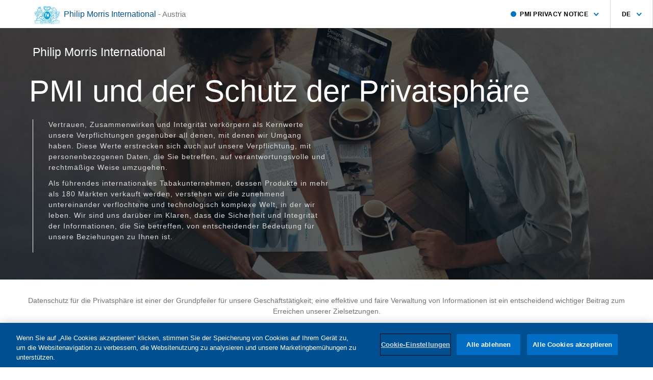

--- FILE ---
content_type: text/html;charset=utf-8
request_url: https://www.pmiprivacy.com/austria/de/
body_size: 6001
content:
<!DOCTYPE HTML>
<html dir="auto" lang="de">
<head>
    <meta charset="UTF-8"/>
    <title>Homepage</title>
    
    
    <meta name="template" content="main-template-page"/>
    <meta name="viewport" content="width=device-width, initial-scale=1"/>
    

    
    
<link rel="canonical" href="/austria/de"/>

    

    

    
    
<link rel="stylesheet" href="/etc.clientlibs/pmiprivacy/clientlibs/clientlib-reference.lc-d41d8cd98f00b204e9800998ecf8427e-lc.min.css" type="text/css">
<link rel="stylesheet" href="/etc.clientlibs/pmiprivacy/clientlibs/clientlib-base.lc-c7b8f7bf2e46e30b30cc094095990aac-lc.min.css" type="text/css">






    <!-- Google Tag Manager -->
    <script>(function(w,d,s,l,i){w[l]=w[l]||[];w[l].push(
    {'gtm.start': new Date().getTime(),event:'gtm.js'}

    );var f=d.getElementsByTagName(s)[0],
    j=d.createElement(s),dl=l!='dataLayer'?'&l='+l:'';j.async=true;j.src=
    'https://www.googletagmanager.com/gtm.js?id='+i+dl;f.parentNode.insertBefore(j,f);
    })(window,document,'script','dataLayer','GTM-NTXM6ZM');</script>
    <!-- End Google Tag Manager -->

    
    
    <script id="onetrust-script" data-script-url="https://cdn.cookielaw.org/scripttemplates/otSDKStub.js" data-document-language="true" type="text/javascript" charset="UTF-8" data-domain-script="0cc1751b-db2d-4ea8-8a8a-17af9d3b1c27" data-sri-hash="" crossorigin="anonymous"></script>
<script type="text/javascript">
  function OptanonWrapper() { }

  function initOneTrustWithSRI() {
    const script = document.getElementById('onetrust-script');
    if (!script) return;

    const scriptUrl = script.getAttribute('data-script-url');
    const storedSriHash = script.getAttribute('data-sri-hash');
    
    if (!scriptUrl) return;

    // Apply script attributes
    script.src = scriptUrl;
    script.crossOrigin = 'anonymous';
    
    // Apply SRI integrity hash if available
    if (storedSriHash && storedSriHash.trim() !== '') {
      script.integrity = storedSriHash;
    }
    
    // Clean up temporary data attributes
    script.removeAttribute('data-script-url');
    script.removeAttribute('data-sri-hash');

    // Handle lazy loading
    if (script.hasAttribute('data-src')) {
      script.src = script.getAttribute('data-src');
      script.removeAttribute('data-src');
    }
  }

  if (document.readyState === 'loading') {
    document.addEventListener('DOMContentLoaded', initOneTrustWithSRI);
  } else {
    initOneTrustWithSRI();
  }
</script>


    

    
    



    
    
<link rel="stylesheet" href="/etc.clientlibs/pmiprivacy/clientlibs/clientlib-site.lc-b74b636c03fc5e581e1093355735ba1a-lc.min.css" type="text/css">



    

    
    

    <link rel="shortcut icon" href="/content/dam/pmiprivacy/favicons/favicon.ico" type="image/x-icon"/>
    <link rel="apple-touch-icon" href="/content/dam/pmiprivacy/favicons/apple-touch-icon.png"/>
    <link rel="apple-touch-icon" sizes="57x57" href="/content/dam/pmiprivacy/favicons/apple-touch-icon-57x57.png"/>
    <link rel="apple-touch-icon" sizes="72x72" href="/content/dam/pmiprivacy/favicons/apple-touch-icon-72x72.png"/>
    <link rel="apple-touch-icon" sizes="76x76" href="/content/dam/pmiprivacy/favicons/apple-touch-icon-76x76.png"/>
    <link rel="apple-touch-icon" sizes="114x114" href="/content/dam/pmiprivacy/favicons/apple-touch-icon-114x114.png"/>
    <link rel="apple-touch-icon" sizes="120x120" href="/content/dam/pmiprivacy/favicons/apple-touch-icon-120x120.png"/>
    <link rel="apple-touch-icon" sizes="144x144" href="/content/dam/pmiprivacy/favicons/apple-touch-icon-144x144.png"/>
    <link rel="apple-touch-icon" sizes="152x152" href="/content/dam/pmiprivacy/favicons/apple-touch-icon-152x152.png"/>
    <link rel="apple-touch-icon" sizes="180x180" href="/content/dam/pmiprivacy/favicons/apple-touch-icon-180x180.png"/>

</head>
<body class="page basicpage" data-cmp-data-layer-enabled id="page-d5403587d3">

  



  




  



  
<div class="root responsivegrid">


<div class="aem-Grid aem-Grid--12 aem-Grid--default--12 ">
    
    <div class="responsivegrid aem-GridColumn aem-GridColumn--default--12">


<div class="aem-Grid aem-Grid--12 aem-Grid--tablet--12 aem-Grid--default--12 aem-Grid--phone--12 ">
    
    <div class="responsivegrid aem-GridColumn--tablet--12 aem-GridColumn--offset--tablet--0 aem-GridColumn--default--none aem-GridColumn--phone--none aem-GridColumn--phone--12 aem-GridColumn--tablet--none aem-GridColumn aem-GridColumn--default--12 aem-GridColumn--offset--phone--0 aem-GridColumn--offset--default--0">


<div class="aem-Grid aem-Grid--12 aem-Grid--tablet--12 aem-Grid--default--12 aem-Grid--phone--12 ">
    
    <header class="experiencefragment aem-GridColumn--tablet--12 aem-GridColumn--phone--12 aem-GridColumn aem-GridColumn--default--12">
<div id="experiencefragment-de876d029f" class="cmp-experiencefragment cmp-experiencefragment--header">



<div class="aem-Grid aem-Grid--12 aem-Grid--default--12 ">
    
    <div class="header aem-GridColumn aem-GridColumn--default--12"><div class="mainHeader cmp-header">
  <div class="inner cmp-header-top">
    <a class="logo">
      <div>
<div data-cmp-is="image" data-cmp-lazythreshold="0" data-cmp-src="/content/experience-fragments/pmiprivacy/austria/en/site/header/master/_jcr_content/root/header/logo.coreimg{.width}.png/1648120166463/logo.png" data-asset="/content/dam/pmiprivacy/logo.png" data-asset-id="d936b327-4009-4313-b2d3-069a235cb3ee" id="image-cc1505f9d1" data-cmp-data-layer="{&#34;image-cc1505f9d1&#34;:{&#34;@type&#34;:&#34;/apps/pmiprivacy/components/image&#34;,&#34;repo:modifyDate&#34;:&#34;2021-11-13T08:32:11Z&#34;,&#34;image&#34;:{&#34;repo:id&#34;:&#34;d936b327-4009-4313-b2d3-069a235cb3ee&#34;,&#34;repo:modifyDate&#34;:&#34;2022-03-24T11:09:26Z&#34;,&#34;@type&#34;:&#34;image/png&#34;,&#34;repo:path&#34;:&#34;/content/dam/pmiprivacy/logo.png&#34;}}}" class="cmp-image" itemscope itemtype="http://schema.org/ImageObject">
    
        
            
            <img src="/content/experience-fragments/pmiprivacy/austria/en/site/header/master/_jcr_content/root/header/logo.coreimg.png/1648120166463/logo.png" class="cmp-image__image" itemprop="contentUrl" data-cmp-hook-image="image" alt/>
            
        
    
    
    
</div>

    

</div>
    </a>
    <h1>
      <div id="logo-url">
<a id="button-20856fc977" class="cmp-button" href="/global/en/" data-cmp-clickable data-cmp-data-layer="{&#34;button-20856fc977&#34;:{&#34;@type&#34;:&#34;/apps/pmiprivacy/components/button&#34;,&#34;repo:modifyDate&#34;:&#34;2021-11-13T08:32:39Z&#34;,&#34;dc:title&#34;:&#34;Philip Morris International&#34;,&#34;xdm:linkURL&#34;:&#34;/global/en.html&#34;}}">
    
    

    <span class="cmp-button__text">Philip Morris International</span>
</a>
</div>
      <span class="page-title">
        <div>
<span id="breadcrumb-86513abb8c" class="cmp-breadcrumb" aria-label="Breadcrumb" data-cmp-data-layer="{&#34;breadcrumb-86513abb8c&#34;:{&#34;@type&#34;:&#34;/apps/pmiprivacy/components/breadcrumb&#34;,&#34;repo:modifyDate&#34;:&#34;2021-11-13T08:33:01Z&#34;}}">
    <span class="cmp-breadcrumb__list" itemscope itemtype="http://schema.org/BreadcrumbList">
        <span class="cmp-breadcrumb__item nav-hide" data-cmp-data-layer="{&#34;breadcrumb-86513abb8c-item-8e4cb7f3d5&#34;:{&#34;@type&#34;:&#34;pmiprivacy/components/breadcrumb/item&#34;,&#34;repo:modifyDate&#34;:&#34;2022-07-12T03:55:33Z&#34;,&#34;dc:title&#34;:&#34;English&#34;,&#34;xdm:linkURL&#34;:&#34;/content/pmiprivacy/us/en.html&#34;}}" itemprop="itemListElement" itemscope itemtype="http://schema.org/ListItem">
            <span href="/content/pmiprivacy/us/en.html" class="cmp-breadcrumb__item-link" itemprop="item" data-cmp-clickable>
                <span itemprop="name">- English</span>
            </span>
            <meta itemprop="position" content="1"/>
        </span>
    
        <span class="cmp-breadcrumb__item nav-hide" data-cmp-data-layer="{&#34;breadcrumb-86513abb8c-item-d061341e64&#34;:{&#34;@type&#34;:&#34;pmiprivacy/components/breadcrumb/item&#34;,&#34;repo:modifyDate&#34;:&#34;2022-07-12T03:59:15Z&#34;,&#34;dc:title&#34;:&#34;Austria&#34;,&#34;xdm:linkURL&#34;:&#34;/austria/de.html&#34;}}" itemprop="itemListElement" itemscope itemtype="http://schema.org/ListItem">
            <span href="/content/pmiprivacy/at/de/homepage.html" class="cmp-breadcrumb__item-link" itemprop="item" data-cmp-clickable>
                <span itemprop="name">- Austria</span>
            </span>
            <meta itemprop="position" content="2"/>
        </span>
    
        <span class="cmp-breadcrumb__item nav-hide" data-cmp-data-layer="{&#34;breadcrumb-86513abb8c-item-1205d8ed95&#34;:{&#34;@type&#34;:&#34;pmiprivacy/components/breadcrumb/item&#34;,&#34;repo:modifyDate&#34;:&#34;2022-07-12T03:59:15Z&#34;,&#34;dc:title&#34;:&#34;austria&#34;,&#34;xdm:linkURL&#34;:&#34;/content/pmiprivacy/austria/de.html&#34;}}" itemprop="itemListElement" itemscope itemtype="http://schema.org/ListItem">
            <span href="/content/pmiprivacy/at/de.html" class="cmp-breadcrumb__item-link" itemprop="item" data-cmp-clickable>
                <span itemprop="name">- austria</span>
            </span>
            <meta itemprop="position" content="3"/>
        </span>
    
        <span class="cmp-breadcrumb__item cmp-breadcrumb__item--active" data-cmp-data-layer="{&#34;breadcrumb-86513abb8c-item-d5403587d3&#34;:{&#34;@type&#34;:&#34;pmiprivacy/components/breadcrumb/item&#34;,&#34;repo:modifyDate&#34;:&#34;2022-07-12T03:59:16Z&#34;,&#34;dc:title&#34;:&#34;Austria&#34;,&#34;xdm:linkURL&#34;:&#34;/austria/de.html&#34;}}" itemprop="itemListElement" itemscope itemtype="http://schema.org/ListItem">
            
                <span itemprop="name">- Austria</span>
            
            <meta itemprop="position" content="4"/>
        </span>
    </span>
</span>

    
</div>
      </span>
    </h1>
    <div class="right-nav-group">
      <div class="drop-down topnavbar" style="--drop-height: 0px;">
  <button class="drop-down--button" aria-expanded="false">
    <div class="drop-down--dot"></div>
    <div class="drop-down--button__text">PMI Privacy Notice</div>
    <div class="drop-down--arrow">
    </div>
  </button>
  <div data-cmp-data-layer="{&#34;navigationtopbar-6348cfa53d&#34;:{&#34;@type&#34;:&#34;/apps/pmiprivacy/components/navigationtopbar&#34;,&#34;repo:modifyDate&#34;:&#34;2022-02-10T15:48:12Z&#34;}}" class="drop-down--list de-at">
    <ul class="drop-down--content de ">
      <li page="unternehmenskampagnen">
        <a class="drop-down--link text-capitalize" href="/austria/de/unternehmenskampagnen/">
          Unternehmenskampagnen
        </a>
      </li>
    
      <li class="active" page="homepage">
        <a class="drop-down--link text-capitalize" href="/austria/de/">
          homepage
        </a>
      </li>
    
      <li page="candidate">
        <a class="drop-down--link text-capitalize" href="/austria/de/candidate/">
          Bewerber
        </a>
      </li>
    
      <li page="corporate-website">
        <a class="drop-down--link text-capitalize" href="/austria/de/corporate-website/">
          Unternehmenswebseite
        </a>
      </li>
    
      <li page="traders">
        <a class="drop-down--link text-capitalize" href="/austria/de/traders/">
          Händler
        </a>
      </li>
    
      <li page="general-enquirer">
        <a class="drop-down--link text-capitalize" href="/austria/de/general-enquirer/">
          Allgemeine Anfragen
        </a>
      </li>
    
      <li page="consumer">
        <a class="drop-down--link text-capitalize" href="/austria/de/consumer/">
          Verbraucher:innen
        </a>
      </li>
    
      <li page="business-partner">
        <a class="drop-down--link text-capitalize" href="/austria/de/business-partner/">
          Geschäftspartner
        </a>
      </li>
    </ul>
  
    <ul class="drop-down--content en hidden">
      <li page="candidate">
        <a class="drop-down--link text-capitalize" href="/austria/en/candidate/">
          Candidate
        </a>
      </li>
    
      <li page="consumer">
        <a class="drop-down--link text-capitalize" href="/austria/en/consumer/">
          Consumer
        </a>
      </li>
    
      <li page="traders">
        <a class="drop-down--link text-capitalize" href="/austria/en/traders/">
          Traders
        </a>
      </li>
    
      <li page="business-partner">
        <a class="drop-down--link text-capitalize" href="/austria/en/business-partner/">
          Business Partner
        </a>
      </li>
    
      <li page="general-enquirer">
        <a class="drop-down--link text-capitalize" href="/austria/en/general-enquirer/">
          General Enquirer
        </a>
      </li>
    
      <li page="corporate-campaigns">
        <a class="drop-down--link text-capitalize" href="/austria/en/corporate-campaigns/">
          Corporate Campaigns
        </a>
      </li>
    
      <li page="homepage">
        <a class="drop-down--link text-capitalize" href="/global/en/">
          homepage
        </a>
      </li>
    </ul>
  </div>
  <div id="global-privacy-homepage" class="hidden">
    <li class="global-privacy-notice" page="global-privacy-homepage">
      <a class="drop-down--link text-capitalize global-privacy-notice__text" href="/">PMI Global Privacy Notice</a>
    </li>
  </div>  
</div>
      <div class="market-nav--right drop-down" style="--drop-height: 0px;">
  <button class="drop-down--button" aria-expanded="false">
    <div>
      de
    </div>
    <div class="drop-down--arrow">
    </div>
  </button>
  <div class="drop-down--list" data-cmp-data-layer="{&#34;languagenavigation-373aef5c1d&#34;:{&#34;@type&#34;:&#34;/apps/pmiprivacy/components/languagenavigation&#34;,&#34;repo:modifyDate&#34;:&#34;2021-11-13T08:33:12Z&#34;}}">
    <ul class="drop-down--content">
      <li>
        <a class="drop-down--link text-uppercase text-center" href="/austria/de/">de</a>
      </li>
    
      <li>
        <a class="drop-down--link text-uppercase text-center" href="/global/en/">en</a>
      </li>
    </ul>
  </div>
</div>

    

    </div>
  </div>
</div></div>

    
</div>
</div>

    
</header>
<div class="teaser aem-GridColumn--tablet--12 aem-GridColumn--phone--12 aem-GridColumn aem-GridColumn--default--12"><div id="teaser-f93408896b" class="bannerSimple" data-cmp-data-layer="{&#34;teaser-f93408896b&#34;:{&#34;@type&#34;:&#34;pmiprivacy/components/teaser&#34;,&#34;repo:modifyDate&#34;:&#34;2021-12-01T07:40:32Z&#34;,&#34;dc:title&#34;:&#34;PMI und der Schutz der Privatsphäre&#34;,&#34;dc:description&#34;:&#34;&lt;p>Vertrauen, Zusammenwirken und Integrität verkörpern als Kernwerte unsere Verpflichtungen gegenüber all denen, mit denen wir Umgang haben. Diese Werte erstrecken sich auch auf unsere Verpflichtung, mit personenbezogenen Daten, die Sie betreffen, auf verantwortungsvolle und rechtmäßige Weise umzugehen.&lt;/p>\r\n&lt;p>Als führendes internationales Tabakunternehmen, dessen Produkte in mehr als 180 Märkten verkauft werden, verstehen wir die zunehmend untereinander verflochtene und technologisch komplexe Welt, in der wir leben. Wir sind uns darüber im Klaren, dass die Sicherheit und Integrität der Informationen, die Sie betreffen, von entscheidender Bedeutung für unsere Beziehungen zu Ihnen ist.&lt;/p>\r\n&#34;}}">
  <div class="inner">
    <p class="banner-simple-brand">
      Philip Morris International
    </p>
    <h2 class="banner-simple-title">
      PMI und der Schutz der Privatsphäre
    </h2>
    <div class="banner-simple-text">
      <p>Vertrauen, Zusammenwirken und Integrität verkörpern als Kernwerte unsere Verpflichtungen gegenüber all denen, mit denen wir Umgang haben. Diese Werte erstrecken sich auch auf unsere Verpflichtung, mit personenbezogenen Daten, die Sie betreffen, auf verantwortungsvolle und rechtmäßige Weise umzugehen.</p>
<p>Als führendes internationales Tabakunternehmen, dessen Produkte in mehr als 180 Märkten verkauft werden, verstehen wir die zunehmend untereinander verflochtene und technologisch komplexe Welt, in der wir leben. Wir sind uns darüber im Klaren, dass die Sicherheit und Integrität der Informationen, die Sie betreffen, von entscheidender Bedeutung für unsere Beziehungen zu Ihnen ist.</p>

    </div>
  </div>
  <style>
    .bannerSimple {
      background-image: linear-gradient(rgba(0, 0, 0, 0.4), rgba(0, 0, 0, 0.4)), url("\2f content\2f dam\2fpmiprivacy\2f banner.jpg");
    }
  </style>
</div>


    
</div>
<div class="container responsivegrid aem-GridColumn--tablet--12 aem-GridColumn--phone--12 aem-GridColumn aem-GridColumn--default--12">

    
    
    
    <div id="container-22e6e86bda" class="cmp-container">
        
        <div class="text">
<div class="cmp-text" id="text-8ec10937ce" data-cmp-data-layer="{&#34;text-8ec10937ce&#34;:{&#34;@type&#34;:&#34;core/wcm/components/text/v2/text&#34;,&#34;repo:modifyDate&#34;:&#34;2025-07-03T14:51:34Z&#34;,&#34;xdm:text&#34;:&#34;&lt;p style=\&#34;text-align: center;\&#34;>&amp;nbsp;&lt;/p>\r\n&lt;p style=\&#34;text-align: center;\&#34;>Datenschutz für die Privatsphäre ist einer der Grundpfeiler für unsere Geschäftstätigkeit; eine effektive und faire Verwaltung von Informationen ist ein entscheidend wichtiger Beitrag zum Erreichen unserer Zielsetzungen.&lt;/p>\r\n&lt;p style=\&#34;text-align: center;\&#34;>Wir setzen unsere Arbeit intern und zusammen mit strategischen Partnern fort mit dem Ziel, unsere Strategie und Arbeitsabläufe so weiterzuentwickeln, dass wir den Herausforderungen einer datengetriebenen Welt gerecht werden. Unser globales Rahmenwerk zum Schutz der Privatsphäre, das auf international anerkannten Gepflogenheiten und Grundsätzen zum Schutz der Privatsphäre basiert, deckt sämtliche Aspekte des Datenschutzmanagements ab. Es ist so angelegt, dass darin konsequent sowohl unsere&amp;nbsp; Verpflichtungen als auch Ihre Erwartungen berücksichtigt werden, und beinhaltet auch Leitungsstrukturen für Compliance zum Schutz der Privatsphäre, zu denen auch die Berichterstattung an führende Stakeholder zu Fragen des Datenschutzes gehört. Wir sehen uns verpflichtet, unserem gesamten Personal Schulungen zum Datenschutz anzubieten, die auf die jeweiligen Funktionen zugeschnitten sind.&lt;br>\r\n&lt;/p>\r\n&lt;p style=\&#34;text-align: center;\&#34;>Wenn Sie mehr darüber herausfinden möchten, wie wir mit Informationen umgehen, die Sie betreffen – darüber, was für Informationen wir sammeln; über die Zwecke, zu denen wir sie verwenden; über diejenigen, denen wir sie mitteilen; und darüber, wie wir Ihre Privatsphäre schützen –, betrachten Sie bitte die jeweiligen Datenschutzhinweise, in dem Sie auf die unten genannten Links klicken.&lt;/p>\r\n&lt;table cellpadding=\&#34;1\&#34; cellspacing=\&#34;0\&#34; border=\&#34;1\&#34; class=\&#34;h-center\&#34;>\r\n&lt;tbody>&lt;tr>&lt;td>&amp;nbsp;Wenn Sie:&amp;nbsp;&lt;/td>\r\n&lt;td>&amp;nbsp;Dann ist die anwendbare Datenschutzerklärung:&amp;nbsp;&lt;/td>\r\n&lt;/tr>&lt;tr>&lt;td>&amp;nbsp;Bewerber/Bewerberinnen&lt;/td>\r\n&lt;td>&amp;nbsp;bitte klicken Sie&amp;nbsp;&lt;a href=\&#34;/content/pmiprivacy/at/de/candidate.html\&#34;>hier&lt;/a>.&lt;/td>\r\n&lt;/tr>&lt;tr>&lt;td>&amp;nbsp;Konsumenten&lt;/td>\r\n&lt;td>&amp;nbsp;bitte klicken Sie&amp;nbsp;&lt;a href=\&#34;/content/pmiprivacy/at/de/consumer.html\&#34;>hier&lt;/a>.&lt;/td>\r\n&lt;/tr>&lt;tr>&lt;td>&amp;nbsp;Investoren bzw. Besucher unserer Unternehmens-Websites&amp;nbsp;&lt;/td>\r\n&lt;td>&amp;nbsp;bitte klicken Sie&amp;nbsp;&lt;a href=\&#34;/content/pmiprivacy/at/de/corporate-website.html\&#34;>hier&lt;/a>.&lt;/td>\r\n&lt;/tr>&lt;tr>&lt;td>&amp;nbsp;Gewerbetreibende&lt;/td>\r\n&lt;td>&amp;nbsp;bitte klicken Sie&amp;nbsp;&lt;a href=\&#34;/content/pmiprivacy/at/de/traders.html\&#34;>hier&lt;/a>.&lt;/td>\r\n&lt;/tr>&lt;tr>&lt;td>&amp;nbsp;Geschäftspartner&lt;/td>\r\n&lt;td>&amp;nbsp;bitte klicken Sie&amp;nbsp;&lt;a href=\&#34;/content/pmiprivacy/at/de/business-partner.html\&#34;>hier&lt;/a>.&lt;/td>\r\n&lt;/tr>&lt;tr>&lt;td>&amp;nbsp;Allgemein Anfragende und Besucher unserer Geschäftsräume&amp;nbsp;&lt;/td>\r\n&lt;td>&amp;nbsp;bitte klicken Sie&amp;nbsp;&lt;a href=\&#34;/content/pmiprivacy/at/de/general-enquirer.html\&#34;>hier&lt;/a>.&lt;/td>\r\n&lt;/tr>&lt;tr>&lt;td>&amp;nbsp;Besucher unserer Websites für Unternehmenskampagnen&lt;/td>\r\n&lt;td>&amp;nbsp;bitte klicken Sie&amp;nbsp;&lt;a href=\&#34;/content/pmiprivacy/at/de/corporate-website.html\&#34;>hier&lt;/a>.&lt;/td>\r\n&lt;/tr>&lt;/tbody>&lt;/table>\r\n&lt;p style=\&#34;text-align: center;\&#34;>Wenn Sie in Australien sind, erhalten Sie&amp;nbsp;&lt;a href=\&#34;/content/pmiprivacy/au/en-au/privacy-policy.html\&#34;>hier&lt;/a>&amp;nbsp;Zugang zu unseren Datenschutzgrundsätzen. Darin wird erläutert, (i) wie Sie Zugriff auf die personenbezogenen Informationen, die wir über Sie führen, erhalten und sie korrigieren können; (ii) wie Sie eine Beschwerde im Hinblick auf unseren Umgang mit personenbezogenen Informationen über Sie vorbringen können sowie (iii) wie wir mit einer Beschwerde umgehen werden.&lt;/p>\r\n&#34;}}">
    <p style="	text-align: center;
"> </p>
<p style="	text-align: center;
">Datenschutz für die Privatsphäre ist einer der Grundpfeiler für unsere Geschäftstätigkeit; eine effektive und faire Verwaltung von Informationen ist ein entscheidend wichtiger Beitrag zum Erreichen unserer Zielsetzungen.</p>
<p style="	text-align: center;
">Wir setzen unsere Arbeit intern und zusammen mit strategischen Partnern fort mit dem Ziel, unsere Strategie und Arbeitsabläufe so weiterzuentwickeln, dass wir den Herausforderungen einer datengetriebenen Welt gerecht werden. Unser globales Rahmenwerk zum Schutz der Privatsphäre, das auf international anerkannten Gepflogenheiten und Grundsätzen zum Schutz der Privatsphäre basiert, deckt sämtliche Aspekte des Datenschutzmanagements ab. Es ist so angelegt, dass darin konsequent sowohl unsere  Verpflichtungen als auch Ihre Erwartungen berücksichtigt werden, und beinhaltet auch Leitungsstrukturen für Compliance zum Schutz der Privatsphäre, zu denen auch die Berichterstattung an führende Stakeholder zu Fragen des Datenschutzes gehört. Wir sehen uns verpflichtet, unserem gesamten Personal Schulungen zum Datenschutz anzubieten, die auf die jeweiligen Funktionen zugeschnitten sind.<br />
</p>
<p style="	text-align: center;
">Wenn Sie mehr darüber herausfinden möchten, wie wir mit Informationen umgehen, die Sie betreffen – darüber, was für Informationen wir sammeln; über die Zwecke, zu denen wir sie verwenden; über diejenigen, denen wir sie mitteilen; und darüber, wie wir Ihre Privatsphäre schützen –, betrachten Sie bitte die jeweiligen Datenschutzhinweise, in dem Sie auf die unten genannten Links klicken.</p>
<table cellpadding="1" cellspacing="0" border="1" class="h-center"><tbody><tr><td> Wenn Sie: </td><td> Dann ist die anwendbare Datenschutzerklärung: </td></tr><tr><td> Bewerber/Bewerberinnen</td><td> bitte klicken Sie <a href="/austria/de/candidate/">hier</a>.</td></tr><tr><td> Konsumenten</td><td> bitte klicken Sie <a href="/austria/de/consumer/">hier</a>.</td></tr><tr><td> Investoren bzw. Besucher unserer Unternehmens-Websites </td><td> bitte klicken Sie <a href="/austria/de/corporate-website/">hier</a>.</td></tr><tr><td> Gewerbetreibende</td><td> bitte klicken Sie <a href="/austria/de/traders/">hier</a>.</td></tr><tr><td> Geschäftspartner</td><td> bitte klicken Sie <a href="/austria/de/business-partner/">hier</a>.</td></tr><tr><td> Allgemein Anfragende und Besucher unserer Geschäftsräume </td><td> bitte klicken Sie <a href="/austria/de/general-enquirer/">hier</a>.</td></tr><tr><td> Besucher unserer Websites für Unternehmenskampagnen</td><td> bitte klicken Sie <a href="/austria/de/corporate-website/">hier</a>.</td></tr></tbody></table>
<p style="	text-align: center;
">Wenn Sie in Australien sind, erhalten Sie <a href="/australia/en-au/privacy-policy/">hier</a> Zugang zu unseren Datenschutzgrundsätzen. Darin wird erläutert, (i) wie Sie Zugriff auf die personenbezogenen Informationen, die wir über Sie führen, erhalten und sie korrigieren können; (ii) wie Sie eine Beschwerde im Hinblick auf unseren Umgang mit personenbezogenen Informationen über Sie vorbringen können sowie (iii) wie wir mit einer Beschwerde umgehen werden.</p>

</div>

    

</div>

        
    </div>

</div>
<footer class="experiencefragment aem-GridColumn--tablet--12 aem-GridColumn--phone--12 aem-GridColumn aem-GridColumn--default--12">
<div id="experiencefragment-2526238408" class="cmp-experiencefragment cmp-experiencefragment--footer">



<div class="aem-Grid aem-Grid--12 aem-Grid--default--12 ">
    
    <div class="footer aem-GridColumn aem-GridColumn--default--12"><div class="cmp-footer mainFooter">
    <div class="inner">
        <div class="company-name">
            <div>
                <div>© Philip Morris Products S.A.</div>
            </div>
        </div>
        <div class="links">
            <div>
                <div>
                    <button class="ot-sdk-show-settings" id="ot-sdk-btn">Cookie Preferences</button>
                </div>
            </div>
            <div>
<a id="button-6c59fdd6fc" class="cmp-button" href="/global/en/corporate-website/" data-cmp-clickable data-cmp-data-layer="{&#34;button-6c59fdd6fc&#34;:{&#34;@type&#34;:&#34;/apps/pmiprivacy/components/button&#34;,&#34;repo:modifyDate&#34;:&#34;2021-12-09T04:13:10Z&#34;,&#34;dc:title&#34;:&#34;PRIVACY NOTICE&#34;,&#34;xdm:linkURL&#34;:&#34;/global/en/corporate-website.html/&#34;}}">
    
    

    <span class="cmp-button__text">PRIVACY NOTICE</span>
</a>
</div>
            <div>
<a id="button-a4ee629c0e" class="cmp-button" href="/global/en/terms-of-use/" data-cmp-clickable data-cmp-data-layer="{&#34;button-a4ee629c0e&#34;:{&#34;@type&#34;:&#34;/apps/pmiprivacy/components/button&#34;,&#34;repo:modifyDate&#34;:&#34;2021-12-27T07:40:39Z&#34;,&#34;dc:title&#34;:&#34;TERMS OF USE&#34;,&#34;xdm:linkURL&#34;:&#34;/global/en/terms-of-use.html/&#34;}}">
    
    

    <span class="cmp-button__text">TERMS OF USE</span>
</a>
</div>
            <div>
<a id="button-a2920e0598" class="cmp-button" href="/global/en/company-information/" data-cmp-clickable data-cmp-data-layer="{&#34;button-a2920e0598&#34;:{&#34;@type&#34;:&#34;/apps/pmiprivacy/components/button&#34;,&#34;repo:modifyDate&#34;:&#34;2021-11-13T08:34:49Z&#34;,&#34;dc:title&#34;:&#34;COMPANY INFORMATION&#34;,&#34;xdm:linkURL&#34;:&#34;/global/en/company-information.html/&#34;}}">
    
    

    <span class="cmp-button__text">COMPANY INFORMATION</span>
</a>
</div>
        </div>
    </div>
</div></div>

    
</div>
</div>

    
</footer>

    
</div>
</div>

    
</div>
</div>

    
</div>
</div>


  
    
    
<script src="/etc.clientlibs/pmiprivacy/clientlibs/clientlib-site.lc-87e520796426b71c0dde01b542c0d0be-lc.min.js"></script>



    

    
    
<script src="/etc.clientlibs/pmiprivacy/clientlibs/clientlib-reference.lc-5f36d29558c46d1b8e6a4533415406fd-lc.min.js"></script>
<script src="/etc.clientlibs/core/wcm/components/commons/site/clientlibs/container.lc-0a6aff292f5cc42142779cde92054524-lc.min.js"></script>
<script src="/etc.clientlibs/pmiprivacy/clientlibs/clientlib-base.lc-f54bcc9456cf289fb257b9499b24226e-lc.min.js"></script>






    <div class="cloudservice component"></div>


    

    
    



    
    

  


</body>
</html>


--- FILE ---
content_type: text/css;charset=utf-8
request_url: https://www.pmiprivacy.com/etc.clientlibs/pmiprivacy/clientlibs/clientlib-site.lc-b74b636c03fc5e581e1093355735ba1a-lc.min.css
body_size: 8495
content:
@charset "utf-8";@font-face{font-family:icomoon;src:url(clientlib-site/resources/fonts/icomoon.eot);src:url(clientlib-site/resources/fonts/icomoon.eot?#iefixko985) format("embedded-opentype"),url(clientlib-site/resources/fonts/icomoon.ttf) format("truetype"),url(clientlib-site/resources/fonts/icomoon.woff) format("woff"),url(clientlib-site/resources/fonts/icomoon.svg) format("svg");font-weight:400;font-style:normal}.cmp-accordion__panel--expanded{display:block!important}.cmp-accordion__button--expanded:after,.cmp-accordion__panel--expanded{-webkit-transition:all .5s ease-in-out;transition:all .5s ease-in-out;-o-transition:all ease-in-out .5s;-moz-transition:all ease-in-out .5s}.cmp-accordion__button--expanded:after{-webkit-transform:rotate(225deg)!important;transform:rotate(225deg)!important;top:40%!important}#v2{background-color:#eeeef5}#v2 button{max-width:300px;text-align:center}.cmp-breadcrumb .nav-hide{display:none}.cmp-container{margin-right:auto;margin-left:auto;padding-left:15px;padding-right:15px}#legal-outer{background-color:#eeeef5}#legal-inner{background-color:#fff;width:auto}@media(min-width:768px){.cmp-container{width:750px}}@media(min-width:992px){.cmp-container{width:970px}}@media(min-width:1200px){.cmp-container{width:1170px}}.aem-Grid-newComponent.new{margin:0;height:0}.cq-Editable-dom.aem-Grid-newComponent.new{height:2.875rem}#legal-inner .cmp-download a{font-size:1pc;text-align:left}#legal-inner .cmp-download a i{display:inline-block}#legal-inner .cmp-download a i svg{height:1pc!important}.cmp-navigation__item--level-0:hover>.cmp-navigation__group{background:#ececec}.bannerSimple{display:-webkit-box;display:-ms-flexbox;display:flex;-webkit-box-sizing:border-box;box-sizing:border-box;min-height:5in;padding-bottom:15px;background:#3d403f;background-size:cover;background-repeat:no-repeat;background-position:50%;-webkit-box-orient:vertical;-webkit-box-direction:normal;-ms-flex-direction:column;flex-direction:column;-webkit-box-pack:center;-ms-flex-pack:center;justify-content:center}@media screen and (max-width:840px){.bannerSimple{margin-top:55px}}.banner-simple-brand,.banner-simple-text,.banner-simple-title{color:#fff;font-family:Lato,Arial,sans-serif}.banner-simple-brand{font-size:23px;margin:30px 0 15px;font-weight:400}@media screen and (max-width:840px){.banner-simple-brand{font-size:17px}}.banner-simple-title{margin-left:-7px;font-size:60px;font-weight:300}@media screen and (max-width:840px){.banner-simple-title{font-size:40px;margin-left:-3px;margin-top:15px;margin-bottom:0}}.banner-simple-text{max-width:550px;margin-top:25px;margin-bottom:38px;padding-bottom:10px;padding-left:30px;border-left:1px solid #fff;font-size:27px;font-weight:100;line-height:1.3;letter-spacing:1px}.banner-simple-text p{color:#dcdcdc}@media screen and (max-width:840px){.banner-simple-text{font-size:19px;padding-left:25px;padding-bottom:0;padding-top:0;margin-top:25px;margin-bottom:30px;max-width:25pc}}.align-baseline{vertical-align:baseline!important}.align-top{vertical-align:top!important}.align-middle{vertical-align:middle!important}.align-bottom{vertical-align:bottom!important}.align-text-bottom{vertical-align:text-bottom!important}.align-text-top{vertical-align:text-top!important}.h-center{margin-left:auto;margin-right:auto}.margin-1{margin:1rem}.margin-top-1{margin-top:1rem}.margin-left-1{margin-left:1rem}.margin-right-1{margin-right:1rem}.margin-bottom-1{margin-bottom:1rem}.padding-1{padding:1rem}.padding-top-1{padding-top:1rem}.padding-left-1{padding-left:1rem}.padding-right-1{padding-right:1rem}.padding-bottom-1{padding-bottom:1rem}.margin-2{margin:2rem}.margin-top-2{margin-top:2rem}.margin-left-2{margin-left:2rem}.margin-right-2{margin-right:2rem}.margin-bottom-2{margin-bottom:2rem}.padding-2{padding:2rem}.padding-top-2{padding-top:2rem}.padding-left-2{padding-left:2rem}.padding-right-2{padding-right:2rem}.padding-bottom-2{padding-bottom:2rem}.margin-3{margin:3rem}.margin-top-3{margin-top:3rem}.margin-left-3{margin-left:3rem}.margin-right-3{margin-right:3rem}.margin-bottom-3{margin-bottom:3rem}.padding-3{padding:3rem}.padding-top-3{padding-top:3rem}.padding-left-3{padding-left:3rem}.padding-right-3{padding-right:3rem}.padding-bottom-3{padding-bottom:3rem}.margin-4{margin:4rem}.margin-top-4{margin-top:4rem}.margin-left-4{margin-left:4rem}.margin-right-4{margin-right:4rem}.margin-bottom-4{margin-bottom:4rem}.padding-4{padding:4rem}.padding-top-4{padding-top:4rem}.padding-left-4{padding-left:4rem}.padding-right-4{padding-right:4rem}.padding-bottom-4{padding-bottom:4rem}.margin-5{margin:5rem}.margin-top-5{margin-top:5rem}.margin-left-5{margin-left:5rem}.margin-right-5{margin-right:5rem}.margin-bottom-5{margin-bottom:5rem}.padding-5{padding:5rem}.padding-top-5{padding-top:5rem}.padding-left-5{padding-left:5rem}.padding-right-5{padding-right:5rem}.padding-bottom-5{padding-bottom:5rem}.margin-6{margin:6rem}.margin-top-6{margin-top:6rem}.margin-left-6{margin-left:6rem}.margin-right-6{margin-right:6rem}.margin-bottom-6{margin-bottom:6rem}.padding-6{padding:6rem}.padding-top-6{padding-top:6rem}.padding-left-6{padding-left:6rem}.padding-right-6{padding-right:6rem}.padding-bottom-6{padding-bottom:6rem}.margin-7{margin:7rem}.margin-top-7{margin-top:7rem}.margin-left-7{margin-left:7rem}.margin-right-7{margin-right:7rem}.margin-bottom-7{margin-bottom:7rem}.padding-7{padding:7rem}.padding-top-7{padding-top:7rem}.padding-left-7{padding-left:7rem}.padding-right-7{padding-right:7rem}.padding-bottom-7{padding-bottom:7rem}.margin-8{margin:8rem}.margin-top-8{margin-top:8rem}.margin-left-8{margin-left:8rem}.margin-right-8{margin-right:8rem}.margin-bottom-8{margin-bottom:8rem}.padding-8{padding:8rem}.padding-top-8{padding-top:8rem}.padding-left-8{padding-left:8rem}.padding-right-8{padding-right:8rem}.padding-bottom-8{padding-bottom:8rem}.margin-9{margin:9rem}.margin-top-9{margin-top:9rem}.margin-left-9{margin-left:9rem}.margin-right-9{margin-right:9rem}.margin-bottom-9{margin-bottom:9rem}.padding-9{padding:9rem}.padding-top-9{padding-top:9rem}.padding-left-9{padding-left:9rem}.padding-right-9{padding-right:9rem}.padding-bottom-9{padding-bottom:9rem}.margin-10{margin:10rem}.margin-top-10{margin-top:10rem}.margin-left-10{margin-left:10rem}.margin-right-10{margin-right:10rem}.margin-bottom-10{margin-bottom:10rem}.padding-10{padding:10rem}.padding-top-10{padding-top:10rem}.padding-left-10{padding-left:10rem}.padding-right-10{padding-right:10rem}.padding-bottom-10{padding-bottom:10rem}.margin-11{margin:11rem}.margin-top-11{margin-top:11rem}.margin-left-11{margin-left:11rem}.margin-right-11{margin-right:11rem}.margin-bottom-11{margin-bottom:11rem}.padding-11{padding:11rem}.padding-top-11{padding-top:11rem}.padding-left-11{padding-left:11rem}.padding-right-11{padding-right:11rem}.padding-bottom-11{padding-bottom:11rem}.margin-12{margin:12rem}.margin-top-12{margin-top:12rem}.margin-left-12{margin-left:12rem}.margin-right-12{margin-right:12rem}.margin-bottom-12{margin-bottom:12rem}.padding-12{padding:12rem}.padding-top-12{padding-top:12rem}.padding-left-12{padding-left:12rem}.padding-right-12{padding-right:12rem}.padding-bottom-12{padding-bottom:12rem}.margin-13{margin:13rem}.margin-top-13{margin-top:13rem}.margin-left-13{margin-left:13rem}.margin-right-13{margin-right:13rem}.margin-bottom-13{margin-bottom:13rem}.padding-13{padding:13rem}.padding-top-13{padding-top:13rem}.padding-left-13{padding-left:13rem}.padding-right-13{padding-right:13rem}.padding-bottom-13{padding-bottom:13rem}.margin-14{margin:14rem}.margin-top-14{margin-top:14rem}.margin-left-14{margin-left:14rem}.margin-right-14{margin-right:14rem}.margin-bottom-14{margin-bottom:14rem}.padding-14{padding:14rem}.padding-top-14{padding-top:14rem}.padding-left-14{padding-left:14rem}.padding-right-14{padding-right:14rem}.padding-bottom-14{padding-bottom:14rem}.margin-15{margin:15rem}.margin-top-15{margin-top:15rem}.margin-left-15{margin-left:15rem}.margin-right-15{margin-right:15rem}.margin-bottom-15{margin-bottom:15rem}.padding-15{padding:15rem}.padding-top-15{padding-top:15rem}.padding-left-15{padding-left:15rem}.padding-right-15{padding-right:15rem}.padding-bottom-15{padding-bottom:15rem}.margin-16{margin:16rem}.margin-top-16{margin-top:16rem}.margin-left-16{margin-left:16rem}.margin-right-16{margin-right:16rem}.margin-bottom-16{margin-bottom:16rem}.padding-16{padding:16rem}.padding-top-16{padding-top:16rem}.padding-left-16{padding-left:16rem}.padding-right-16{padding-right:16rem}.padding-bottom-16{padding-bottom:16rem}.margin-17{margin:17rem}.margin-top-17{margin-top:17rem}.margin-left-17{margin-left:17rem}.margin-right-17{margin-right:17rem}.margin-bottom-17{margin-bottom:17rem}.padding-17{padding:17rem}.padding-top-17{padding-top:17rem}.padding-left-17{padding-left:17rem}.padding-right-17{padding-right:17rem}.padding-bottom-17{padding-bottom:17rem}.margin-18{margin:18rem}.margin-top-18{margin-top:18rem}.margin-left-18{margin-left:18rem}.margin-right-18{margin-right:18rem}.margin-bottom-18{margin-bottom:18rem}.padding-18{padding:18rem}.padding-top-18{padding-top:18rem}.padding-left-18{padding-left:18rem}.padding-right-18{padding-right:18rem}.padding-bottom-18{padding-bottom:18rem}.margin-19{margin:19rem}.margin-top-19{margin-top:19rem}.margin-left-19{margin-left:19rem}.margin-right-19{margin-right:19rem}.margin-bottom-19{margin-bottom:19rem}.padding-19{padding:19rem}.padding-top-19{padding-top:19rem}.padding-left-19{padding-left:19rem}.padding-right-19{padding-right:19rem}.padding-bottom-19{padding-bottom:19rem}.margin-20{margin:20rem}.margin-top-20{margin-top:20rem}.margin-left-20{margin-left:20rem}.margin-right-20{margin-right:20rem}.margin-bottom-20{margin-bottom:20rem}.padding-20{padding:20rem}.padding-top-20{padding-top:20rem}.padding-left-20{padding-left:20rem}.padding-right-20{padding-right:20rem}.padding-bottom-20{padding-bottom:20rem}.margin-15{margin:15px}.padding-15-auto{padding-right:15 px;padding-left:15 px;margin-right:auto;margin-left:auto}.text-justify{text-align:justify!important}.text-nowrap{white-space:nowrap!important}.text-left{text-align:left!important}.text-right{text-align:right!important}.text-center{text-align:center!important}.text-lowercase{text-transform:lowercase!important}.text-uppercase{text-transform:uppercase!important}.text-capitalize{text-transform:capitalize!important}.font-weight-light{font-weight:300!important}.font-weight-normal{font-weight:400!important}.font-weight-bold{font-weight:700!important}.font-italic{font-style:italic!important}.text-white{color:#fff!important}.text-blue{color:#004f90}h1.text-blue{font-size:36px}body{position:relative;min-height:100vh}img,table,video{max-width:100%}.sr-only{position:absolute!important;margin:-1px!important;border:0!important;padding:0!important;width:1px!important;height:1px!important;clip:rect(1px,1px,1px,1px)!important;overflow:hidden!important;white-space:nowrap!important}body.overflow{overflow:hidden}.contract-btn,.expand-btn{display:block;width:100%;margin:10px auto;padding:10px 0;color:#00749c;border:1px solid #006dc4;border-radius:2px;background:transparent;outline:none;text-transform:uppercase;font-family:Lato,Arial,sans-serif;font-size:11px;letter-spacing:1px;-webkit-transition:all .5s ease;transition:all .5s ease}.contract-btn:focus,.contract-btn:hover,.expand-btn:focus,.expand-btn:hover{border:1px solid #00aae2}.contract-btn:focus,.expand-btn:focus{background:#00749c;color:#fff}a.cta,button.cta{display:inline-block;-webkit-box-sizing:border-box;box-sizing:border-box;position:relative;margin:0 auto;padding:19px 28px;color:#fff;overflow:hidden;border-radius:4px;background:#006dc4;outline:none;text-decoration:none;text-transform:uppercase;font-size:1pc;letter-spacing:1px;font-style:normal}a.cta span,button.cta span{z-index:2;position:relative}a.cta:before,button.cta:before{z-index:1;content:"";position:absolute;top:0;left:0;width:100%;height:100%;opacity:1;border-radius:4px;background:-webkit-gradient(linear,left top,right top,from(#006dc4),to(#00749c));background:linear-gradient(90deg,#006dc4 0,#00749c);-webkit-transition:all .5s ease;transition:all .5s ease}a.cta:focus,button.cta:focus{color:#006dc4}a.cta:focus:before,button.cta:focus:before{background:#fff}a.cta:hover,button.cta:hover{color:#fff}a.cta:hover:before,button.cta:hover:before{opacity:0}@media screen and (max-width:840px){a.cta,button.cta{font-size:13px}}.inner{width:90%;max-width:1170px;margin:0 auto}@media screen and (max-width:840px){.inner{width:80%}}hr.small-separator{max-width:40px;margin:25px auto 10px 0;border-top:0 solid transparent;border-bottom:1px solid #717373}@media screen and (max-width:840px){hr.small-separator{display:none}}.modal{z-index:2000;display:none;position:fixed;top:0;left:0;width:100%;height:100%;background:#717373}.modal.shown{display:block}.modal .modalClose{position:absolute;top:0;right:0;width:50px;height:50px;border-color:transparent transparent #fff #fff;border-style:solid;border-width:0 0 2px 2px;background:#fff;outline:none}.modal .modalClose:after,.modal .modalClose:before{content:"";display:block;position:absolute;top:50%;left:50%;width:25px;height:2px;background:#717373}.modal .modalClose:before{-webkit-transform:translate(-50%,-50%) rotate(-45deg);transform:translate(-50%,-50%) rotate(-45deg)}.modal .modalClose:after{-webkit-transform:translate(-50%,-50%) rotate(45deg);transform:translate(-50%,-50%) rotate(45deg)}.modal .modalClose:hover{background:#717373}.modal .modalClose:hover:after,.modal .modalClose:hover:before{background:#fff}.text-lowercase{text-transform:lowercase}.hidden{display:none!important}html{font-family:sans-serif;-ms-text-size-adjust:100%;-webkit-text-size-adjust:100%}a,abbr,acronym,address,applet,article,aside,audio,b,big,blockquote,body,canvas,caption,center,cite,code,dd,del,details,dfn,div,dl,dt,em,embed,fieldset,figcaption,figure,footer,form,h1,h2,h3,h4,h5,h6,header,hgroup,html,i,iframe,img,ins,kbd,label,legend,li,mark,menu,nav,object,ol,output,p,pre,q,ruby,s,samp,section,small,span,strike,strong,sub,summary,sup,table,tbody,td,tfoot,th,thead,time,tr,tt,u,ul,var,video{margin:0;padding:0;border:0;font-size:100%;font:inherit;vertical-align:baseline}body{margin:0;line-height:1}blockquote,q{quotes:none}blockquote:after,blockquote:before,q:after,q:before{content:"";content:none}article,aside,details,figcaption,figure,footer,header,hgroup,main,menu,nav,section,summary{display:block}audio,canvas,progress,video{display:inline-block;vertical-align:baseline}audio:not([controls]){display:none;height:0}[hidden],template{display:none}a{background-color:transparent}a:active,a:hover{outline:0}abbr[title]{border-bottom:1px dotted}dfn{font-style:italic}h1{font-size:2rem;margin:.67em 0}mark{background:#ff0;color:#000}small{font-size:80%}sub,sup{font-size:75%;line-height:0;position:relative;vertical-align:baseline}sup{top:-.5rem}sub{bottom:-.25rem}img{border:0}svg:not(:root){overflow:hidden}figure{margin:1em 40px}hr{-webkit-box-sizing:content-box;box-sizing:content-box;height:0}pre{overflow:auto}code,kbd,pre,samp{font-family:monospace,monospace;font-size:1rem}button,input,optgroup,select,textarea{color:inherit;font:inherit;margin:0}button{overflow:visible}button,select{text-transform:none}button,html input[type=button],input[type=reset],input[type=submit]{-webkit-appearance:button;cursor:pointer}button[disabled],html input[disabled]{cursor:default}button::-moz-focus-inner,input::-moz-focus-inner{border:0;padding:0}input{line-height:normal}input[type=checkbox],input[type=radio]{-webkit-box-sizing:border-box;box-sizing:border-box;padding:0}input[type=number]::-webkit-inner-spin-button,input[type=number]::-webkit-outer-spin-button{height:auto}input[type=search]{-webkit-appearance:textfield;-webkit-box-sizing:content-box;box-sizing:content-box}input[type=search]::-webkit-search-cancel-button,input[type=search]::-webkit-search-decoration{-webkit-appearance:none}fieldset{border:1px solid silver;margin:0 2px;padding:.35rem .625rem .75rem}legend{border:0;padding:0}textarea{overflow:auto}optgroup{font-weight:700}table{border-collapse:collapse;border-spacing:0}td,th{padding:0}body{font-family:Lato,Arial,sans-serif}::-moz-selection{background:#767676;color:#fff}::selection{background:#767676;color:#fff}em,i{font-style:italic}b,strong{font-weight:700}h1,h2,h3{font-size:20px}h1,h2,h3,h4,h5,h6{margin:30px 0 15px}h1{color:#004f90}h1,h2{font-family:Lato,Arial,sans-serif}h2{color:#717373}h3{color:#004f90}h3,h4{font-family:Lato,Arial,sans-serif}h4{color:#717373;font-size:25px}h5{color:#222;font-family:Open Sans;font-size:19px;font-weight:600}h6{color:#717373}a,a:visited,h6{font-family:Lato,Arial,sans-serif;font-size:1pc}a,a:visited{color:#007fa9;text-decoration:none;font-style:italic}a:hover,a:visited:hover{color:#00749c}li,p,td,th{font-weight:300;color:#717373;font-family:Lato,Arial,sans-serif;font-size:14px;line-height:1.5;text-align:left}th{font-weight:700}caption{position:absolute!important;margin:-1px!important;border:0!important;padding:0!important;width:1px!important;height:1px!important;clip:rect(1px,1px,1px,1px)!important;overflow:hidden!important;white-space:nowrap!important}img{margin-bottom:30px}ol,p,ul{margin-bottom:10px}ol,ul{padding-left:18px}ul li{list-style-image:url(clientlib-site/resources/images/bullet.png)}table{margin:30px 0}table tr{border-right:1px solid #767676}table tr td,table tr th{padding:15px;border-bottom:3px solid #006dc4;border-left:1px solid #767676}table tr td:first-child,table tr th:first-child{border-bottom:3px solid #004f90}table tr:first-child td,table tr:first-child th{color:#fff;background:#006dc4;border:1px solid #006dc4;border-right-color:#fff}table tr:first-child td:first-child,table tr:first-child th:first-child{border:1px solid #004f90;border-right-color:#fff;background:#004f90}table tr:first-child td p,table tr:first-child th p{color:#fff}.expand-target table tr td,.expand-target table tr td:first-child{padding:10px}@media screen and (max-width:840px){h1,h2,h3{font-size:18px}h1{margin-bottom:40px}h4{font-size:20px}li,p,td{font-size:9pt}}.cookieBanner{display:none;position:fixed;bottom:0;width:100%;padding:15px 0;border-top:1px solid #767676;background:#fff}.cookieBanner.shown{display:block}.cookieBanner .cookie-message{color:#767676;text-align:center;font-style:italic}.cookieBanner .hide-btn{z-index:2;position:absolute;top:0;right:0;width:50px;height:100%;margin:0;padding:0;border:none;background:transparent;outline:none}.cookieBanner .hide-btn span{display:block;position:relative;width:26px;height:26px;border-radius:50%;background:#004f90;-webkit-transition:all .5s ease;transition:all .5s ease}.cookieBanner .hide-btn span:after,.cookieBanner .hide-btn span:before{content:"";display:block;position:absolute;top:50%;left:50%;width:15px;height:2px;background:#fff;-webkit-transition:all .5s ease;transition:all .5s ease}.cookieBanner .hide-btn span:before{-webkit-transform:translate(-50%,-50%) rotate(45deg);transform:translate(-50%,-50%) rotate(45deg)}.cookieBanner .hide-btn span:after{-webkit-transform:translate(-50%,-50%) rotate(-45deg);transform:translate(-50%,-50%) rotate(-45deg)}.cookieBanner .hide-btn:hover span{background:#007fa9}.documentsDownload{background:#eeeef5;padding:0 70px;-webkit-box-sizing:border-box;box-sizing:border-box;text-align:center;overflow:auto}@media screen and (max-width:850px){.documentsDownload{padding:0 30px}}.documentsDownload h3{margin-bottom:30px}.documentsDownload .documents{padding:15px 0;background:#fff;-webkit-box-orient:horizontal;-webkit-box-direction:normal;-ms-flex-direction:row;flex-direction:row;-ms-flex-wrap:wrap;flex-wrap:wrap;display:none}.documentsDownload .documents.expanded{display:-webkit-box;display:-ms-flexbox;display:flex}.documentsDownload .documents .document{-webkit-box-sizing:border-box;box-sizing:border-box;padding-left:30px;-moz-text-align-last:left;text-align-last:left;list-style:none;width:50%;min-width:350px}@media screen and (max-width:850px){.documentsDownload .documents .document{width:100%;min-width:100%}}.documentsDownload .documents .document i{color:#004f90;margin-right:10px}.documentsDownload .expand-btn{max-width:300px}.documentSingle{display:block;margin:30px auto;font-size:30px;font-style:normal;color:#717373!important;text-align:center;font-weight:300;max-width:100%}.documentSingle i{display:block;font-size:50px;margin:0 auto 15px;color:#004f90}.expandCollapse .expand-target{display:none}.expandCollapse .expand-target .cmp-container{padding:0;width:100%}.expandCollapse.expanded .expand-target{display:block}.expandCollapse.expanded .expand-btn:after{-webkit-transform:rotate(225deg);transform:rotate(225deg);top:40%}.expandCollapse .expand-btn:focus:after{border-color:#fff}.expandCollapse .expand-btn{position:relative;text-align:center}.expandCollapse .expand-btn:after{content:"";pointer-events:none;display:block;position:absolute;margin:0;right:2%;top:30%;-webkit-transform:rotate(45deg);transform:rotate(45deg);width:.5em;height:.5em;border-color:#00749c;border-style:solid;border-width:0 2px 2px 0;font-size:smaller}.cmp-experiencefragment--footer{position:absolute;bottom:0;width:100%}.language-selector{position:absolute;right:0;top:0;z-index:11;height:55px;font-weight:300}.language-selector.open .language-selector__button{padding-right:40px}.language-selector.open .language-selector__button:after{content:"";display:inline-block;vertical-align:middle;font-family:icomoon;speak:none;font-style:normal;font-weight:400;font-variant:normal;text-transform:none;line-height:1;-webkit-font-smoothing:antialiased;-moz-osx-font-smoothing:grayscale;-webkit-transform:translateY(25%) translateX(25%) rotate(90deg);transform:translateY(25%) translateX(25%) rotate(90deg);padding-left:0;padding-bottom:15px;right:25px}.language-selector.open .language-selector__content{height:calc(100vh - 55px)}.language-selector__button{height:100%;color:#007fa9;text-align:left;background:none;outline:0;-webkit-box-shadow:none;box-shadow:none;position:relative;padding:15px 40px 15px 20px;border:none;border-left:1px solid hsla(0,0%,46.3%,.3);width:150px;display:-webkit-box;display:-ms-flexbox;display:flex;-webkit-box-align:center;-ms-flex-align:center;align-items:center}.language-selector__button:focus{background:#007fa9;color:#fff}.language-selector__button:focus:after,.language-selector__button:focus span{color:#fff}.language-selector__button-text{-ms-flex-negative:0;flex-shrink:0;width:100%;white-space:nowrap;overflow:hidden;text-overflow:ellipsis;padding:5px 0;text-transform:capitalize}.language-selector__button-span{padding-left:3px;color:#767676;text-transform:lowercase}.language-selector__button:after{content:"";display:inline-block;vertical-align:middle;font-family:icomoon;speak:none;font-style:normal;font-weight:400;font-variant:normal;text-transform:none;line-height:1;-webkit-font-smoothing:antialiased;-moz-osx-font-smoothing:grayscale;color:#006dc4;font-size:9px;margin-left:auto;-webkit-transition:all .5s ease;transition:all .5s ease;line-height:20px;padding-left:15px;position:absolute;right:25px;top:20px;height:0;-webkit-transform:translateY(-100%);transform:translateY(-100%)}.language-selector__button:hover{-webkit-box-shadow:0 -5px 10px rgba(0,0,0,.27);box-shadow:0 -5px 10px rgba(0,0,0,.27)}.language-selector__content{position:absolute;top:100%;right:0;width:100vw;height:0;overflow:hidden;background:#007fa9;background:-webkit-gradient(linear,left top,right top,from(#006dc4),to(#00749c));background:linear-gradient(90deg,#006dc4 0,#00749c);-webkit-transition:all .5s ease;transition:all .5s ease;display:-webkit-box;display:-ms-flexbox;display:flex}.language-selector__languages-container{display:-webkit-box;display:-ms-flexbox;display:flex;-ms-flex-wrap:wrap;flex-wrap:wrap;-ms-flex-line-pack:start;align-content:flex-start;-webkit-box-align:start;-ms-flex-align:start;align-items:flex-start;overflow-y:auto;padding:50px 75pt;width:100%}.language-selector__language{display:-webkit-box;display:-ms-flexbox;display:flex;width:calc(33.33% - 30px);-webkit-box-flex:0;-ms-flex-positive:0;flex-grow:0;-ms-flex-negative:0;flex-shrink:0;margin:0 15px;border-bottom:1px solid hsla(0,0%,100%,.2)!important}.language-selector__language:last-child:nth-child(3n),.language-selector__language:last-child:nth-child(3n-1),.language-selector__language:last-child:nth-child(3n-2),.language-selector__language:nth-last-child(2):nth-child(3n-1),.language-selector__language:nth-last-child(2):nth-child(3n-2),.language-selector__language:nth-last-child(3):nth-child(3n-2){border-bottom:0 solid transparent}.language-selector__language-span{color:#fff}.language-selector__language a{width:100%;color:#fff;padding:20px 40px;font-style:normal}.language-selector__language a:not([href]),.language-selector__language a:not([href]) .language-selector__language-span,.language-selector__language a[href=""],.language-selector__language a[href=""] .language-selector__language-span{color:hsla(0,0%,100%,.4)}.language-selector__language:hover{background-color:#fff}.language-selector__language:hover a{color:#007fa9}.language-selector__language:hover a:not([href]),.language-selector__language:hover a:not([href]) .language-selector__language-span,.language-selector__language:hover a[href=""],.language-selector__language:hover a[href=""] .language-selector__language-span{color:hsla(0,0%,46.3%,.4)}.language-selector__language:hover .language-selector__language-span{color:#767676}@media screen and (max-width:840px){.language-selector{position:fixed;right:0}.language-selector__button{min-width:75pt;padding:0 35px 0 15px}.language-selector__content{right:0}.language-selector__languages-container{padding:50px}.language-selector__language{width:calc(50% - 30px)}.language-selector__language:last-child:nth-child(3n),.language-selector__language:last-child:nth-child(3n-1),.language-selector__language:last-child:nth-child(3n-2),.language-selector__language:nth-last-child(2):nth-child(3n-1),.language-selector__language:nth-last-child(2):nth-child(3n-2),.language-selector__language:nth-last-child(3):nth-child(3n-2){border-bottom:1px solid hsla(0,0%,100%,.2)}.language-selector__language:last-child:nth-child(2n),.language-selector__language:last-child:nth-child(2n-1),.language-selector__language:nth-last-child(2):nth-child(2n-1){border-bottom:0 solid transparent}}@media screen and (max-width:600px){.language-selector__button{max-width:10pc}.language-selector__language{width:calc(100% - 15px)}.language-selector__language:last-child:nth-child(2n),.language-selector__language:last-child:nth-child(2n-1),.language-selector__language:nth-last-child(2):nth-child(2n-1){border-bottom:1px solid hsla(0,0%,100%,.2)}.language-selector__language:last-child:nth-child(n){border-bottom:0 solid transparent}}.mainFooter{padding:10px 0;background:-webkit-gradient(linear,left top,right top,from(#006dc4),to(#00749c));background:linear-gradient(90deg,#006dc4 0,#00749c);direction:ltr}.mainFooter .inner{display:-webkit-box;display:-ms-flexbox;display:flex;max-width:950px;-webkit-box-orient:horizontal;-webkit-box-direction:normal;-ms-flex-direction:row;flex-direction:row;-ms-flex-wrap:wrap;flex-wrap:wrap}.mainFooter .company-name,.mainFooter .links{padding-top:35px;padding-bottom:35px}.mainFooter .company-name a,.mainFooter .links a{color:#fff;text-transform:uppercase;font-style:normal;font-size:9pt;font-weight:300;letter-spacing:1.5px}.mainFooter .company-name div:not([class]),.mainFooter .links div:not([class]){display:-webkit-box;display:-ms-flexbox;display:flex}.mainFooter .company-name #ot-sdk-btn,.mainFooter .links #ot-sdk-btn{-webkit-appearance:none;-moz-appearance:none;appearance:none;border:none;padding:0;background:transparent;color:#fff;text-transform:uppercase;font-style:normal;font-size:9pt;font-weight:300;letter-spacing:1.5px;-webkit-transition:opacity .5s ease;transition:opacity .5s ease;text-decoration:underline;margin-bottom:0}.mainFooter .company-name #ot-sdk-btn:hover,.mainFooter .links #ot-sdk-btn:hover{background:transparent}.mainFooter .company-name{padding-right:40px;border-right:1px solid #006dc4;color:#fff;text-transform:uppercase;font-style:normal;font-size:9pt;font-weight:300;letter-spacing:1.5px}.mainFooter .links{display:-webkit-box;display:-ms-flexbox;display:flex;padding-left:40px;-webkit-box-flex:1;-ms-flex-positive:1;flex-grow:1;-webkit-box-pack:justify;-ms-flex-pack:justify;justify-content:space-between;-webkit-box-align:center;-ms-flex-align:center;align-items:center}.mainFooter .links a{text-decoration:underline}@media screen and (max-width:1000px){.mainFooter{padding:40px 0}.mainFooter .company-name,.mainFooter .links{width:100%;border:none;text-align:center;padding:10px 0}.mainFooter .company-name a{font-size:9px}.mainFooter .links{-webkit-box-pack:center;-ms-flex-pack:center;justify-content:center}.mainFooter .links a{padding:0 15px;line-height:1.2}}@media screen and (max-width:700px){.mainFooter .links{-webkit-box-orient:vertical;-webkit-box-direction:normal;-ms-flex-direction:column;flex-direction:column;-webkit-box-align:center;-ms-flex-align:center;align-items:center}.mainFooter .links a{margin-bottom:10px;-webkit-box-sizing:border-box;box-sizing:border-box;min-width:100%}.mainFooter .links #ot-sdk-btn{margin-bottom:10px}}.mainHeader{height:55px;background:#fff;direction:ltr}.mainHeader .inner{display:-webkit-box;display:-ms-flexbox;display:flex;height:100%;-webkit-box-align:center;-ms-flex-align:center;align-items:center;-webkit-box-orient:horizontal;-webkit-box-direction:normal;-ms-flex-direction:row;flex-direction:row}.mainHeader .logo{display:inline-block;height:45px;line-height:45px;font-style:normal}.mainHeader .logo div{display:inline}.mainHeader .logo img{display:inline-block;width:56px;margin-right:5px}.mainHeader h1{height:45px;line-height:45px;margin:0;color:#004f90;font:inherit;font-family:Lato,Arial,sans-serif;display:-webkit-box;display:-ms-flexbox;display:flex;-webkit-box-align:center;-ms-flex-align:center;align-items:center;-webkit-box-pack:center;-ms-flex-pack:center;justify-content:center}.mainHeader h1 a{font-style:normal;color:#004f90}.mainHeader .page-title{color:#767676;font-size:15px;margin-left:4px}@media screen and (max-width:840px){.mainHeader{z-index:10;position:fixed;top:0;left:0;width:100%;border-bottom:1px solid #767676}.mainHeader h1{display:none}}.world-widget{position:relative}.world-widget--drop{display:none;position:absolute;right:0;top:55px;min-width:300px;background:#fff;-webkit-transition:box-shadow .6s ease-in-out;transition:box-shadow .6s ease-in-out;-webkit-box-orient:vertical;-webkit-box-direction:normal;-ms-flex-flow:column;flex-flow:column}[dir=rtl] .world-widget--drop{left:0;right:unset}.world-widget--drop-arrow{z-index:1;pointer-events:none}[dir=rtl] .world-widget--drop-arrow{left:10px;right:unset}.world-widget--drop-arrow:before{background:#fff;-webkit-transition:transform .4s ease-in-out .1s;transition:transform .4s ease-in-out .1s}.open .world-widget--drop-arrow:before{-webkit-box-shadow:0 0 20px rgba(84,84,82,.3);box-shadow:0 0 20px rgba(84,84,82,.3);-webkit-transform:rotate(45deg);transform:rotate(45deg);-webkit-transition:transform .4s ease-in-out;transition:transform .4s ease-in-out}.world-widget--drop-arrow-container{height:0;-webkit-transition:height .4s ease-in-out;transition:height .4s ease-in-out;overflow:hidden}.open .world-widget--drop-arrow{-webkit-box-shadow:0 0 20px rgba(84,84,82,.3);box-shadow:0 0 20px rgba(84,84,82,.3);-webkit-transition:box-shadow .4s ease-in-out;transition:box-shadow .4s ease-in-out}.world-widget .market-search-menu--all-market{display:-webkit-box;display:-ms-flexbox;display:flex;-webkit-box-pack:center;-ms-flex-pack:center;justify-content:center;-webkit-box-align:center;-ms-flex-align:center;align-items:center;height:35px;width:100%;font-size:9pt;letter-spacing:.15em;text-transform:uppercase;color:#0074c0;background:#d3d3d3;-webkit-transition:color .4s ease-in-out,background .4s ease-in-out;transition:color .4s ease-in-out,background .4s ease-in-out}.world-widget .market-search-menu--all-market:hover{background:#0074c0;color:#fff;-webkit-transition:color .2s ease-in-out,background .2s ease-in-out;transition:color .2s ease-in-out,background .2s ease-in-out}.world-widget .loading-overlay{z-index:3001}.world-widget .loading-overlay svg{max-width:70px}.world-widget .search-field-drop--field{width:calc(100% - 30px)}.market-search-menu .search-field-drop{padding:20px 0 0}[dir=rtl] .market-search-menu .search-field-drop{text-align:right}.market-search-menu .search-field-drop--field{height:18px;margin-left:20px;border-bottom:none;border-color:grey}.market-search-menu .search-field-drop--field input{top:0;outline:none;position:relative;z-index:1;width:calc(100% - 30px);font-size:14px;color:#262626;border:none;background:none;padding:0}[dir=rtl] .market-search-menu .search-field-drop--field input{text-align:right}.market-search-menu .search-field-drop--field:before{position:absolute;font-family:icomoon;font-size:1pc;color:grey;left:-30px;top:10px;-webkit-transform:translateY(-50%);transform:translateY(-50%)}.market-search-menu .search-field-drop--back-suggestion{top:0}.market-search-menu .search-field-drop--drop{margin-top:10px;position:relative;-webkit-box-shadow:none;box-shadow:none;height:auto;overflow:visible}.market-search-menu .search-field-drop--suggestions{height:25pc;overflow:auto;border-top:1px solid #d3d3d3;border-bottom:1px solid #fff;padding-left:0}.market-search-menu .search-field-drop--suggestions a{position:relative;font-size:14px;padding:10px 25px;color:#545452;width:100%;margin-bottom:1px;-webkit-transition:color .2s ease-in-out,background .2s ease-in-out;transition:color .2s ease-in-out,background .2s ease-in-out}[dir=rtl] .market-search-menu .search-field-drop--suggestions a{padding:11px 50px 11px 0}.market-search-menu .search-field-drop--suggestions a.highlighted{font-weight:700}.market-search-menu .search-field-drop--suggestions a.highlighted:before{content:"";font-family:icomoon;font-size:15px;font-weight:400;position:absolute;left:25px;top:50%;-webkit-transform:translateY(-50%);transform:translateY(-50%)}.market-search-menu .search-field-drop--suggestions li{display:-webkit-box;display:-ms-flexbox;display:flex;padding:0}.market-search-menu .search-field-drop--suggestions li.active a,.market-search-menu .search-field-drop--suggestions li a:focus,.market-search-menu .search-field-drop--suggestions li a:hover{color:#0074c0;background:#eee;outline:none}.right-nav-group{position:absolute;right:0;width:auto}.market-nav--right.drop-down,.right-nav-group{display:-webkit-box;display:-ms-flexbox;display:flex;height:55px}.market-nav--right.drop-down{-webkit-box-align:start;-ms-flex-align:start;align-items:flex-start;position:relative;border-left:1px solid hsla(0,0%,75.3%,.6705882353);border-right:1px solid hsla(0,0%,75.3%,.6705882353)}.market-nav--right.drop-down--current{padding:10px 20px}@media screen and (min-width:1265px){.market-nav--right.drop-down--current{padding:15px 20px}}.market-nav--right.drop-down--dot{display:none}.market-nav--right.drop-down--content{margin-top:40px!important}.market-nav--right.drop-down li:first-child{margin-top:10px}.market-nav--right.drop-down:hover .world-widget--drop{display:-webkit-box;display:-ms-flexbox;display:flex}.market-nav--right.drop-down:hover .drop-down--button .drop-down--arrow:before{content:""}.global-privacy-notice{background:#004f90}.global-privacy-notice a{color:#fff;padding:10px 20px}.global-privacy-notice:hover a{color:#007fa9}.market-nav--goto{-ms-flex-wrap:nowrap;flex-wrap:nowrap;-webkit-box-align:center;-ms-flex-align:center;align-items:center;display:-webkit-box;display:-ms-flexbox;display:flex;text-transform:uppercase;font-size:1pc;color:#0074c0}@media screen and (min-width:1265px){.market-nav--goto{-ms-flex-wrap:nowrap;flex-wrap:nowrap}}.market-nav--logo{margin:0 auto 0 40px;min-width:-webkit-max-content;min-width:-moz-max-content;min-width:max-content;display:-webkit-box;display:-ms-flexbox;display:flex;-webkit-box-align:center;-ms-flex-align:center;align-items:center}[dir=rtl] .market-nav--logo{margin:0 40px 0 auto}.market-nav--logo img{height:36px}@media screen and (min-width:1265px){.market-nav--logo img{height:auto;max-height:60px}}.market-nav--logo .desktop{display:none}@media screen and (min-width:1265px){.market-nav--logo .desktop{display:block}}@media screen and (min-width:1265px){.market-nav--logo .mobile{display:none}}.market-nav--content{-webkit-box-pack:justify;-ms-flex-pack:justify;justify-content:space-between}.market-nav--content,.market-nav--menus-container{display:-webkit-box;display:-ms-flexbox;display:flex}.market-nav--menus-container{margin-left:25px;-webkit-box-flex:1;-ms-flex-positive:1;flex-grow:1;-webkit-transition:height .4s ease-in-out;transition:height .4s ease-in-out}@media screen and (max-width:1265px){.market-nav--menus-container{position:absolute;top:45px;left:0;width:100vw;height:0;overflow:hidden;margin:0}}.market-nav--menus{display:-webkit-box;display:-ms-flexbox;display:flex;-webkit-box-orient:vertical;-webkit-box-direction:normal;-ms-flex-flow:column;flex-flow:column;width:100%;background:#fff;padding:30px 20px}@media screen and (min-width:1265px){.market-nav--menus{-webkit-box-orient:horizontal;-webkit-box-direction:normal;-ms-flex-flow:row;flex-flow:row;width:auto;-ms-flex-item-align:stretch;align-self:stretch;background:none;padding:0}}.market-nav .unfoldable-menu,.market-nav .unfoldable-menu--dropper{background:#fff}.market-nav .unfoldable-menu--title.droppable:after{color:#0074c0}.market-nav .unfoldable-menu--container{top:50px}.market-nav--right,.market-nav .drop-down{display:-webkit-box;display:-ms-flexbox;display:flex}.market-nav .drop-down{-webkit-box-align:start;-ms-flex-align:start;align-items:flex-start;margin-right:5px;margin-top:10px}@media screen and (min-width:1265px){.market-nav .drop-down{margin-top:2px}}@media screen and (min-width:1265px){.market-nav .drop-down--current{padding:14px 22px}}.market-nav .drop-down--dot{display:none}.market-nav .drop-down li:first-child{margin-top:10px}.market-nav--burger{border:none;background:none;padding:0;position:relative;-ms-flex-item-align:center;align-self:center;width:24px;height:1pc;z-index:2000;cursor:pointer}[dir=rtl] .market-nav--burger{margin-left:30px}.market-nav--burger>span{position:absolute;background:#545452;width:100%;height:2px;left:50%;-webkit-transform:translateX(-50%);transform:translateX(-50%);-webkit-transition:transform .2s ease-in-out,background .4s ease-in-out;transition:transform .2s ease-in-out,background .4s ease-in-out}.market-nav--burger>span:first-child{top:0}.market-nav--burger>span:nth-child(2){top:calc(50% - 1px)}.market-nav--burger>span:nth-child(3){bottom:0;-webkit-transform:none;transform:none;right:0;width:1pc;left:auto}.market-nav--burger:focus{outline:none}.market-nav--burger:focus>span{background:#0074c0}.market-nav--burger.close,.open .market-nav--burger{height:24px}.market-nav--burger.close>span:first-child,.open .market-nav--burger>span:first-child{top:calc(50% - 1px);-webkit-transform:translateX(-50%) rotate(45deg);transform:translateX(-50%) rotate(45deg)}.market-nav--burger.close>span:nth-child(2),.open .market-nav--burger>span:nth-child(2){-webkit-transform:translateX(-50%) rotate(-45deg);transform:translateX(-50%) rotate(-45deg)}.market-nav--burger.close>span:nth-child(3),.open .market-nav--burger>span:nth-child(3){width:0}@media screen and (min-width:1265px){.market-nav--burger{display:none}}.drop-down{-webkit-box-orient:vertical;-webkit-box-direction:normal;-ms-flex-flow:column;flex-flow:column;position:relative;top:0;cursor:pointer;height:55px}@media screen and (min-width:1265px){.drop-down{display:-webkit-box;display:-ms-flexbox;display:flex}}.drop-down--button{display:-webkit-box;display:-ms-flexbox;display:flex;font-size:9pt;letter-spacing:.04em;text-transform:uppercase;-webkit-box-align:center;-ms-flex-align:center;align-items:center;padding:0 22px;height:55px;position:relative;z-index:1010;margin-bottom:-18px;word-break:keep-all;border:none;background:none;cursor:pointer;-webkit-transition:all .2s ease-in-out;transition:all .2s ease-in-out;font-weight:700}.drop-down--button:focus{outline:none}.drop-down--dot{width:11px;height:11px;background:#0074c0;border-radius:50%;margin-right:7px}[dir=rtl] .drop-down--dot{margin-right:0;margin-left:7px}.drop-down--arrow{margin-left:11px}[dir=rtl] .drop-down--arrow{margin-left:0;margin-right:11px}.drop-down--arrow:before{content:"";-webkit-transition:all .2s ease-in-out;transition:all .2s ease-in-out;-webkit-transform:rotate(180deg);transform:rotate(180deg);font-family:icomoon;color:#0074c0;font-size:9px;display:block}.drop-down--arrow.open:before{-webkit-transform:rotate(0);transform:rotate(0)}.drop-down--list{position:absolute;top:0;left:0;width:100%;background:#fff;-webkit-transition:box-shadow .2s ease-in-out,height .4s ease-in-out;transition:box-shadow .2s ease-in-out,height .4s ease-in-out;overflow:hidden;height:55px}[dir=rtl] .drop-down--list{text-align:right}.drop-down--list li{list-style-type:none;display:block;padding:0}.drop-down--list li a{padding:5px 20px}.drop-down--list li a:hover{color:#004f90;background:#eee;outline:none}.drop-down--link{font-size:14px;line-height:22px;color:#545452;-webkit-transition:color .2s ease-in-out;transition:color .2s ease-in-out;display:block;width:auto}.drop-down--link:focus,.drop-down--link:hover{color:#0062a3;text-decoration:none;-webkit-transition:none;transition:none;outline:none}.drop-down--content{opacity:0;margin-top:55px;margin-bottom:0;-webkit-box-flex:1;-ms-flex:1 0 auto;flex:1 0 auto;padding:0}.open .drop-down--content{opacity:1}.drop-down--content,.drop-down--list{-webkit-transform:height ease-in-out .4s;transform:height ease-in-out .4s;display:-webkit-box;display:-ms-flexbox;display:flex;-webkit-box-orient:vertical;-webkit-box-direction:normal;-ms-flex-flow:column;flex-flow:column}.drop-down.focused .drop-down--button,.drop-down.open .drop-down--button,.drop-down:hover .drop-down--button{-webkit-box-shadow:0 -5px 10px rgba(0,0,0,.27);box-shadow:0 -5px 10px rgba(0,0,0,.27)}.drop-down.focused .drop-down--button .drop-down--arrow:before,.drop-down.open .drop-down--button .drop-down--arrow:before,.drop-down:hover .drop-down--button .drop-down--arrow:before{content:""}.drop-down.focused .drop-down--list,.drop-down.open .drop-down--list,.drop-down:hover .drop-down--list{-webkit-transform:height ease-in-out .4s;transform:height ease-in-out .4s;height:auto}.drop-down.focused .drop-down--list .drop-down--content,.drop-down.open .drop-down--list .drop-down--content,.drop-down:hover .drop-down--list .drop-down--content{opacity:1}.sideNavBlocks{display:-webkit-box;display:-ms-flexbox;display:flex;padding:50px 0;-webkit-box-pack:justify;-ms-flex-pack:justify;justify-content:space-between}.sideNavBlocks .sidebar{width:330px;padding-top:30px}.sideNavBlocks .sidebar .navigation{width:330px}.sideNavBlocks .sidebar .navigation.fixed{position:fixed;top:3pc;position:sticky}.sideNavBlocks .sidebar .navigation a{display:block;margin-bottom:3px;padding:7px 0 7px 25px;color:#717373;border-left:1px solid transparent;font-size:14px;line-height:15px;font-style:normal;font-weight:400}.sideNavBlocks .sidebar .navigation a.active{color:#006dc4;border-left:1px solid #006dc4}.sideNavBlocks .sidebar .navigation a:hover{color:#006dc4}.sideNavBlocks .content{width:calc(100% - 25pc)}.sideNavBlocks .content section{margin-bottom:35px}.sideNavBlocks .content section h2{padding:0;border:0;font:inherit;font-size:20px;color:#004f90;font-family:Lato,Arial,sans-serif}@media screen and (max-width:1100px){.sideNavBlocks .sidebar,.sideNavBlocks .sidebar .navigation{width:250px}.sideNavBlocks .content{width:calc(100% - 280px)}}@media screen and (max-width:840px){.sideNavBlocks{display:block;padding-bottom:0}.sideNavBlocks .sidebar{padding:0;position:relative;top:0;left:0;width:100%}.sideNavBlocks .sidebar.shown{display:block}.sideNavBlocks .sidebar .navigation,.sideNavBlocks .sidebar .navigation.fixed{-webkit-box-sizing:border-box;box-sizing:border-box;-webkit-box-orient:vertical;-webkit-box-direction:normal;-ms-flex-direction:column;flex-direction:column;-webkit-box-pack:center;-ms-flex-pack:center;justify-content:center;height:100%;width:100%;overflow-y:auto;margin:0 auto;position:static}.sideNavBlocks .sidebar .navigation.fixed a,.sideNavBlocks .sidebar .navigation a{text-align:center;text-transform:uppercase;padding:7px 0;text-decoration:underline}.sideNavBlocks .sidebar .navigation.fixed a.active,.sideNavBlocks .sidebar .navigation a.active{color:#00749c;border:none}.sideNavBlocks .content{width:100%;margin:50px 0}}